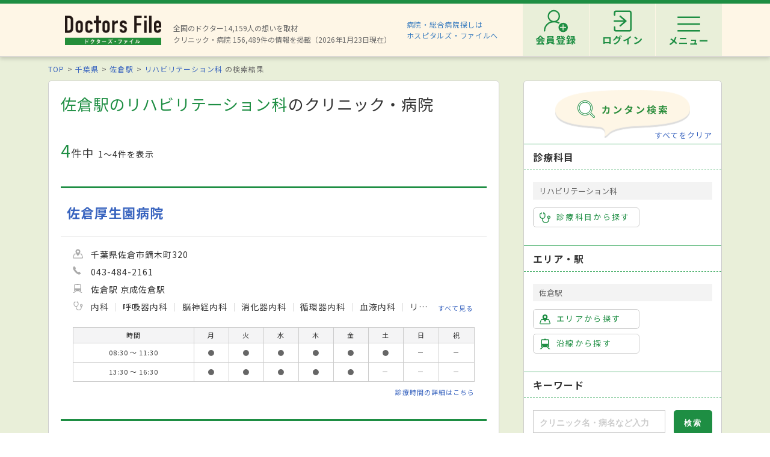

--- FILE ---
content_type: image/svg+xml
request_url: https://doctorsfile.jp/assets/search/ico_arrow_hf-56f83ea8c9daf54f0df00c443956ea1ebc512de6c60fb2123804f472267cab31.svg
body_size: 108
content:
<svg xmlns="http://www.w3.org/2000/svg" viewBox="0 0 22.954 41.816"><path fill="#0087cc" d="M.001 2.045l18.861 18.863L0 39.77l2.046 2.046 20.908-20.908L2.047 0z"/></svg>
